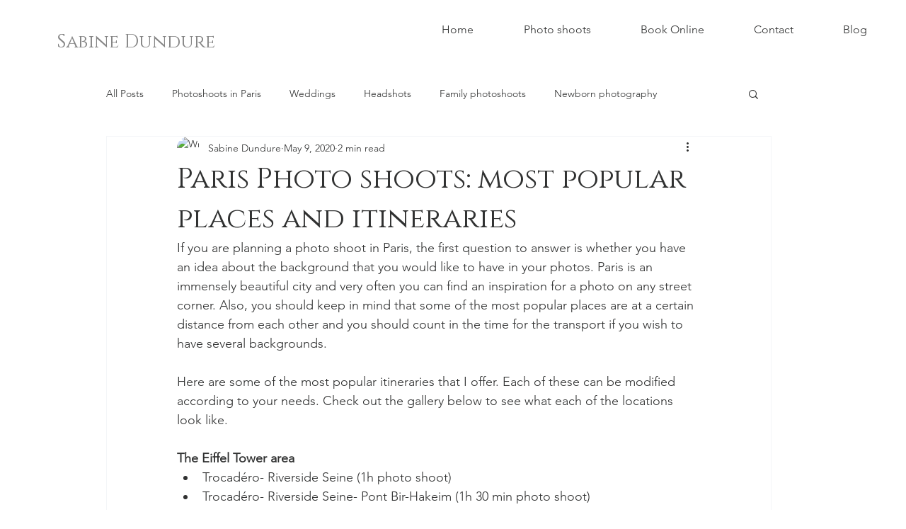

--- FILE ---
content_type: text/css; charset=utf-8
request_url: https://www.sabine-dundure.com/_serverless/pro-gallery-css-v4-server/layoutCss?ver=2&id=3ld0i-not-scoped&items=3328_2400_3600%7C3309_2400_3600%7C3688_2400_3600%7C3609_2400_3600%7C3501_2400_3600%7C3710_2400_3600%7C3537_2400_3600%7C3642_2400_3600%7C3427_2400_3600%7C3521_2400_3600%7C3448_2400_3600%7C3481_2400_3600&container=1309_740_950_720&options=gallerySizeType:px%7CenableInfiniteScroll:true%7CtitlePlacement:SHOW_ON_HOVER%7CimageMargin:20%7CgalleryLayout:0%7CisVertical:true%7CgallerySizePx:300%7CcubeType:fill%7CgalleryThumbnailsAlignment:none
body_size: -122
content:
#pro-gallery-3ld0i-not-scoped [data-hook="item-container"][data-idx="0"].gallery-item-container{opacity: 1 !important;display: block !important;transition: opacity .2s ease !important;top: 0px !important;left: 0px !important;right: auto !important;height: 540px !important;width: 360px !important;} #pro-gallery-3ld0i-not-scoped [data-hook="item-container"][data-idx="0"] .gallery-item-common-info-outer{height: 100% !important;} #pro-gallery-3ld0i-not-scoped [data-hook="item-container"][data-idx="0"] .gallery-item-common-info{height: 100% !important;width: 100% !important;} #pro-gallery-3ld0i-not-scoped [data-hook="item-container"][data-idx="0"] .gallery-item-wrapper{width: 360px !important;height: 540px !important;margin: 0 !important;} #pro-gallery-3ld0i-not-scoped [data-hook="item-container"][data-idx="0"] .gallery-item-content{width: 360px !important;height: 540px !important;margin: 0px 0px !important;opacity: 1 !important;} #pro-gallery-3ld0i-not-scoped [data-hook="item-container"][data-idx="0"] .gallery-item-hover{width: 360px !important;height: 540px !important;opacity: 1 !important;} #pro-gallery-3ld0i-not-scoped [data-hook="item-container"][data-idx="0"] .item-hover-flex-container{width: 360px !important;height: 540px !important;margin: 0px 0px !important;opacity: 1 !important;} #pro-gallery-3ld0i-not-scoped [data-hook="item-container"][data-idx="0"] .gallery-item-wrapper img{width: 100% !important;height: 100% !important;opacity: 1 !important;} #pro-gallery-3ld0i-not-scoped [data-hook="item-container"][data-idx="1"].gallery-item-container{opacity: 1 !important;display: block !important;transition: opacity .2s ease !important;top: 0px !important;left: 380px !important;right: auto !important;height: 255px !important;width: 170px !important;} #pro-gallery-3ld0i-not-scoped [data-hook="item-container"][data-idx="1"] .gallery-item-common-info-outer{height: 100% !important;} #pro-gallery-3ld0i-not-scoped [data-hook="item-container"][data-idx="1"] .gallery-item-common-info{height: 100% !important;width: 100% !important;} #pro-gallery-3ld0i-not-scoped [data-hook="item-container"][data-idx="1"] .gallery-item-wrapper{width: 170px !important;height: 255px !important;margin: 0 !important;} #pro-gallery-3ld0i-not-scoped [data-hook="item-container"][data-idx="1"] .gallery-item-content{width: 170px !important;height: 255px !important;margin: 0px 0px !important;opacity: 1 !important;} #pro-gallery-3ld0i-not-scoped [data-hook="item-container"][data-idx="1"] .gallery-item-hover{width: 170px !important;height: 255px !important;opacity: 1 !important;} #pro-gallery-3ld0i-not-scoped [data-hook="item-container"][data-idx="1"] .item-hover-flex-container{width: 170px !important;height: 255px !important;margin: 0px 0px !important;opacity: 1 !important;} #pro-gallery-3ld0i-not-scoped [data-hook="item-container"][data-idx="1"] .gallery-item-wrapper img{width: 100% !important;height: 100% !important;opacity: 1 !important;} #pro-gallery-3ld0i-not-scoped [data-hook="item-container"][data-idx="2"].gallery-item-container{opacity: 1 !important;display: block !important;transition: opacity .2s ease !important;top: 0px !important;left: 570px !important;right: auto !important;height: 255px !important;width: 170px !important;} #pro-gallery-3ld0i-not-scoped [data-hook="item-container"][data-idx="2"] .gallery-item-common-info-outer{height: 100% !important;} #pro-gallery-3ld0i-not-scoped [data-hook="item-container"][data-idx="2"] .gallery-item-common-info{height: 100% !important;width: 100% !important;} #pro-gallery-3ld0i-not-scoped [data-hook="item-container"][data-idx="2"] .gallery-item-wrapper{width: 170px !important;height: 255px !important;margin: 0 !important;} #pro-gallery-3ld0i-not-scoped [data-hook="item-container"][data-idx="2"] .gallery-item-content{width: 170px !important;height: 255px !important;margin: 0px 0px !important;opacity: 1 !important;} #pro-gallery-3ld0i-not-scoped [data-hook="item-container"][data-idx="2"] .gallery-item-hover{width: 170px !important;height: 255px !important;opacity: 1 !important;} #pro-gallery-3ld0i-not-scoped [data-hook="item-container"][data-idx="2"] .item-hover-flex-container{width: 170px !important;height: 255px !important;margin: 0px 0px !important;opacity: 1 !important;} #pro-gallery-3ld0i-not-scoped [data-hook="item-container"][data-idx="2"] .gallery-item-wrapper img{width: 100% !important;height: 100% !important;opacity: 1 !important;} #pro-gallery-3ld0i-not-scoped [data-hook="item-container"][data-idx="3"]{display: none !important;} #pro-gallery-3ld0i-not-scoped [data-hook="item-container"][data-idx="4"]{display: none !important;} #pro-gallery-3ld0i-not-scoped [data-hook="item-container"][data-idx="5"]{display: none !important;} #pro-gallery-3ld0i-not-scoped [data-hook="item-container"][data-idx="6"]{display: none !important;} #pro-gallery-3ld0i-not-scoped [data-hook="item-container"][data-idx="7"]{display: none !important;} #pro-gallery-3ld0i-not-scoped [data-hook="item-container"][data-idx="8"]{display: none !important;} #pro-gallery-3ld0i-not-scoped [data-hook="item-container"][data-idx="9"]{display: none !important;} #pro-gallery-3ld0i-not-scoped [data-hook="item-container"][data-idx="10"]{display: none !important;} #pro-gallery-3ld0i-not-scoped [data-hook="item-container"][data-idx="11"]{display: none !important;} #pro-gallery-3ld0i-not-scoped .pro-gallery-prerender{height:1650px !important;}#pro-gallery-3ld0i-not-scoped {height:1650px !important; width:740px !important;}#pro-gallery-3ld0i-not-scoped .pro-gallery-margin-container {height:1650px !important;}#pro-gallery-3ld0i-not-scoped .pro-gallery {height:1650px !important; width:740px !important;}#pro-gallery-3ld0i-not-scoped .pro-gallery-parent-container {height:1650px !important; width:760px !important;}